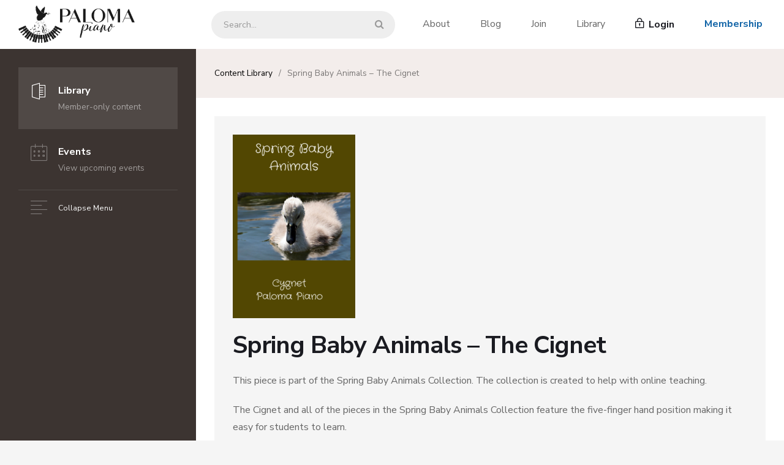

--- FILE ---
content_type: text/html; charset=UTF-8
request_url: https://palomapiano.com/content/spring-baby-animals-the-cignet/
body_size: 13821
content:
<!DOCTYPE html>

<html lang="en-US" class="no-js">
<head>
	<meta charset="UTF-8">
	<meta name="viewport" content="width=device-width, initial-scale=1">

	<link rel="profile" href="http://gmpg.org/xfn/11">
			<link rel="pingback" href="https://palomapiano.com/xmlrpc.php">
	
	<!-- CSS -->
	<link href="https://palomapiano.com/wp-content/themes/mdplatform/css/bootstrap.min.css" rel="stylesheet">
	<link href="https://palomapiano.com/wp-content/themes/mdplatform/css/bootstrap-4-migration.css" rel="stylesheet">
	<link href="https://palomapiano.com/wp-content/themes/mdplatform/css/md-icon.css" rel="stylesheet">

	<link href="https://fonts.googleapis.com/css?family=Roboto:100,300,400,700,900" rel="stylesheet">

	<!-- HTML5 Shim and Respond.js IE8 support of HTML5 elements and media queries -->
	<!-- WARNING: Respond.js doesn't work if you view the page via file:// -->
	<!--[if lt IE 9]>
	    <script src="https://oss.maxcdn.com/libs/html5shiv/3.7.0/html5shiv.js"></script>
	    <script src="https://oss.maxcdn.com/libs/respond.js/1.3.0/respond.min.js"></script>
	<![endif]-->

	<!-- WP Head hook -->
	<script>(function(html){html.className = html.className.replace(/\bno-js\b/,'js')})(document.documentElement);</script>
<meta name='robots' content='index, follow, max-image-preview:large, max-snippet:-1, max-video-preview:-1' />

	<!-- This site is optimized with the Yoast SEO Premium plugin v22.3 (Yoast SEO v26.1.1) - https://yoast.com/wordpress/plugins/seo/ -->
	<title>Spring Baby Animals - The Cignet - Paloma Piano</title>
	<link rel="canonical" href="https://palomapiano.com/content/spring-baby-animals-the-cignet/" />
	<meta property="og:locale" content="en_US" />
	<meta property="og:type" content="article" />
	<meta property="og:title" content="Spring Baby Animals - The Cignet" />
	<meta property="og:description" content="This piece is part of the Spring Baby Animals Collection. The collection is created to help with online teaching. The Cignet and all of the pieces in the Spring Baby..." />
	<meta property="og:url" content="https://palomapiano.com/content/spring-baby-animals-the-cignet/" />
	<meta property="og:site_name" content="Paloma Piano" />
	<meta property="article:publisher" content="https://www.facebook.com/groups/131338300909700" />
	<meta property="article:modified_time" content="2023-10-16T17:40:36+00:00" />
	<meta property="og:image" content="https://palomapiano.com/wp-content/uploads/2023/09/PalomaPiano_SpringBabyAnimals_TheCignet_Thumbnail.png" />
	<meta property="og:image:width" content="200" />
	<meta property="og:image:height" content="300" />
	<meta property="og:image:type" content="image/png" />
	<meta name="twitter:card" content="summary_large_image" />
	<meta name="twitter:label1" content="Est. reading time" />
	<meta name="twitter:data1" content="1 minute" />
	<script type="application/ld+json" class="yoast-schema-graph">{"@context":"https://schema.org","@graph":[{"@type":"WebPage","@id":"https://palomapiano.com/content/spring-baby-animals-the-cignet/","url":"https://palomapiano.com/content/spring-baby-animals-the-cignet/","name":"Spring Baby Animals - The Cignet - Paloma Piano","isPartOf":{"@id":"https://palomapiano.com/#website"},"primaryImageOfPage":{"@id":"https://palomapiano.com/content/spring-baby-animals-the-cignet/#primaryimage"},"image":{"@id":"https://palomapiano.com/content/spring-baby-animals-the-cignet/#primaryimage"},"thumbnailUrl":"https://palomapiano.com/wp-content/uploads/2023/09/PalomaPiano_SpringBabyAnimals_TheCignet_Thumbnail.png","datePublished":"2020-04-15T23:01:29+00:00","dateModified":"2023-10-16T17:40:36+00:00","breadcrumb":{"@id":"https://palomapiano.com/content/spring-baby-animals-the-cignet/#breadcrumb"},"inLanguage":"en-US","potentialAction":[{"@type":"ReadAction","target":["https://palomapiano.com/content/spring-baby-animals-the-cignet/"]}]},{"@type":"ImageObject","inLanguage":"en-US","@id":"https://palomapiano.com/content/spring-baby-animals-the-cignet/#primaryimage","url":"https://palomapiano.com/wp-content/uploads/2023/09/PalomaPiano_SpringBabyAnimals_TheCignet_Thumbnail.png","contentUrl":"https://palomapiano.com/wp-content/uploads/2023/09/PalomaPiano_SpringBabyAnimals_TheCignet_Thumbnail.png","width":200,"height":300},{"@type":"BreadcrumbList","@id":"https://palomapiano.com/content/spring-baby-animals-the-cignet/#breadcrumb","itemListElement":[{"@type":"ListItem","position":1,"name":"Home","item":"https://palomapiano.com/"},{"@type":"ListItem","position":2,"name":"Content","item":"https://palomapiano.com/content/"},{"@type":"ListItem","position":3,"name":"Spring Baby Animals &#8211; The Cignet"}]},{"@type":"WebSite","@id":"https://palomapiano.com/#website","url":"https://palomapiano.com/","name":"Paloma Piano","description":"Quality Music and Resources for Piano Teachers","publisher":{"@id":"https://palomapiano.com/#organization"},"potentialAction":[{"@type":"SearchAction","target":{"@type":"EntryPoint","urlTemplate":"https://palomapiano.com/?s={search_term_string}"},"query-input":{"@type":"PropertyValueSpecification","valueRequired":true,"valueName":"search_term_string"}}],"inLanguage":"en-US"},{"@type":"Organization","@id":"https://palomapiano.com/#organization","name":"Paloma Piano, LLC","url":"https://palomapiano.com/","logo":{"@type":"ImageObject","inLanguage":"en-US","@id":"https://palomapiano.com/#/schema/logo/image/","url":"https://palomapiano.com/wp-content/uploads/2023/08/Paloma-Piano-1.png","contentUrl":"https://palomapiano.com/wp-content/uploads/2023/08/Paloma-Piano-1.png","width":1005,"height":1117,"caption":"Paloma Piano, LLC"},"image":{"@id":"https://palomapiano.com/#/schema/logo/image/"},"sameAs":["https://www.facebook.com/groups/131338300909700","https://www.youtube.com/@doreenhall102"]}]}</script>
	<!-- / Yoast SEO Premium plugin. -->


<link rel='dns-prefetch' href='//ajax.googleapis.com' />
<link rel='dns-prefetch' href='//maxcdn.bootstrapcdn.com' />
<link rel='dns-prefetch' href='//fonts.googleapis.com' />
<link rel="alternate" type="application/rss+xml" title="Paloma Piano &raquo; Feed" href="https://palomapiano.com/feed/" />
<link rel="alternate" type="application/rss+xml" title="Paloma Piano &raquo; Comments Feed" href="https://palomapiano.com/comments/feed/" />
<link rel="alternate" type="application/rss+xml" title="Paloma Piano &raquo; Spring Baby Animals &#8211; The Cignet Comments Feed" href="https://palomapiano.com/content/spring-baby-animals-the-cignet/feed/" />
<link rel="alternate" title="oEmbed (JSON)" type="application/json+oembed" href="https://palomapiano.com/wp-json/oembed/1.0/embed?url=https%3A%2F%2Fpalomapiano.com%2Fcontent%2Fspring-baby-animals-the-cignet%2F" />
<link rel="alternate" title="oEmbed (XML)" type="text/xml+oembed" href="https://palomapiano.com/wp-json/oembed/1.0/embed?url=https%3A%2F%2Fpalomapiano.com%2Fcontent%2Fspring-baby-animals-the-cignet%2F&#038;format=xml" />
<style id='wp-img-auto-sizes-contain-inline-css' type='text/css'>
img:is([sizes=auto i],[sizes^="auto," i]){contain-intrinsic-size:3000px 1500px}
/*# sourceURL=wp-img-auto-sizes-contain-inline-css */
</style>
<style id='wp-emoji-styles-inline-css' type='text/css'>

	img.wp-smiley, img.emoji {
		display: inline !important;
		border: none !important;
		box-shadow: none !important;
		height: 1em !important;
		width: 1em !important;
		margin: 0 0.07em !important;
		vertical-align: -0.1em !important;
		background: none !important;
		padding: 0 !important;
	}
/*# sourceURL=wp-emoji-styles-inline-css */
</style>
<style id='wp-block-library-inline-css' type='text/css'>
:root{--wp-block-synced-color:#7a00df;--wp-block-synced-color--rgb:122,0,223;--wp-bound-block-color:var(--wp-block-synced-color);--wp-editor-canvas-background:#ddd;--wp-admin-theme-color:#007cba;--wp-admin-theme-color--rgb:0,124,186;--wp-admin-theme-color-darker-10:#006ba1;--wp-admin-theme-color-darker-10--rgb:0,107,160.5;--wp-admin-theme-color-darker-20:#005a87;--wp-admin-theme-color-darker-20--rgb:0,90,135;--wp-admin-border-width-focus:2px}@media (min-resolution:192dpi){:root{--wp-admin-border-width-focus:1.5px}}.wp-element-button{cursor:pointer}:root .has-very-light-gray-background-color{background-color:#eee}:root .has-very-dark-gray-background-color{background-color:#313131}:root .has-very-light-gray-color{color:#eee}:root .has-very-dark-gray-color{color:#313131}:root .has-vivid-green-cyan-to-vivid-cyan-blue-gradient-background{background:linear-gradient(135deg,#00d084,#0693e3)}:root .has-purple-crush-gradient-background{background:linear-gradient(135deg,#34e2e4,#4721fb 50%,#ab1dfe)}:root .has-hazy-dawn-gradient-background{background:linear-gradient(135deg,#faaca8,#dad0ec)}:root .has-subdued-olive-gradient-background{background:linear-gradient(135deg,#fafae1,#67a671)}:root .has-atomic-cream-gradient-background{background:linear-gradient(135deg,#fdd79a,#004a59)}:root .has-nightshade-gradient-background{background:linear-gradient(135deg,#330968,#31cdcf)}:root .has-midnight-gradient-background{background:linear-gradient(135deg,#020381,#2874fc)}:root{--wp--preset--font-size--normal:16px;--wp--preset--font-size--huge:42px}.has-regular-font-size{font-size:1em}.has-larger-font-size{font-size:2.625em}.has-normal-font-size{font-size:var(--wp--preset--font-size--normal)}.has-huge-font-size{font-size:var(--wp--preset--font-size--huge)}.has-text-align-center{text-align:center}.has-text-align-left{text-align:left}.has-text-align-right{text-align:right}.has-fit-text{white-space:nowrap!important}#end-resizable-editor-section{display:none}.aligncenter{clear:both}.items-justified-left{justify-content:flex-start}.items-justified-center{justify-content:center}.items-justified-right{justify-content:flex-end}.items-justified-space-between{justify-content:space-between}.screen-reader-text{border:0;clip-path:inset(50%);height:1px;margin:-1px;overflow:hidden;padding:0;position:absolute;width:1px;word-wrap:normal!important}.screen-reader-text:focus{background-color:#ddd;clip-path:none;color:#444;display:block;font-size:1em;height:auto;left:5px;line-height:normal;padding:15px 23px 14px;text-decoration:none;top:5px;width:auto;z-index:100000}html :where(.has-border-color){border-style:solid}html :where([style*=border-top-color]){border-top-style:solid}html :where([style*=border-right-color]){border-right-style:solid}html :where([style*=border-bottom-color]){border-bottom-style:solid}html :where([style*=border-left-color]){border-left-style:solid}html :where([style*=border-width]){border-style:solid}html :where([style*=border-top-width]){border-top-style:solid}html :where([style*=border-right-width]){border-right-style:solid}html :where([style*=border-bottom-width]){border-bottom-style:solid}html :where([style*=border-left-width]){border-left-style:solid}html :where(img[class*=wp-image-]){height:auto;max-width:100%}:where(figure){margin:0 0 1em}html :where(.is-position-sticky){--wp-admin--admin-bar--position-offset:var(--wp-admin--admin-bar--height,0px)}@media screen and (max-width:600px){html :where(.is-position-sticky){--wp-admin--admin-bar--position-offset:0px}}

/*# sourceURL=wp-block-library-inline-css */
</style><style id='global-styles-inline-css' type='text/css'>
:root{--wp--preset--aspect-ratio--square: 1;--wp--preset--aspect-ratio--4-3: 4/3;--wp--preset--aspect-ratio--3-4: 3/4;--wp--preset--aspect-ratio--3-2: 3/2;--wp--preset--aspect-ratio--2-3: 2/3;--wp--preset--aspect-ratio--16-9: 16/9;--wp--preset--aspect-ratio--9-16: 9/16;--wp--preset--color--black: #000000;--wp--preset--color--cyan-bluish-gray: #abb8c3;--wp--preset--color--white: #ffffff;--wp--preset--color--pale-pink: #f78da7;--wp--preset--color--vivid-red: #cf2e2e;--wp--preset--color--luminous-vivid-orange: #ff6900;--wp--preset--color--luminous-vivid-amber: #fcb900;--wp--preset--color--light-green-cyan: #7bdcb5;--wp--preset--color--vivid-green-cyan: #00d084;--wp--preset--color--pale-cyan-blue: #8ed1fc;--wp--preset--color--vivid-cyan-blue: #0693e3;--wp--preset--color--vivid-purple: #9b51e0;--wp--preset--gradient--vivid-cyan-blue-to-vivid-purple: linear-gradient(135deg,rgb(6,147,227) 0%,rgb(155,81,224) 100%);--wp--preset--gradient--light-green-cyan-to-vivid-green-cyan: linear-gradient(135deg,rgb(122,220,180) 0%,rgb(0,208,130) 100%);--wp--preset--gradient--luminous-vivid-amber-to-luminous-vivid-orange: linear-gradient(135deg,rgb(252,185,0) 0%,rgb(255,105,0) 100%);--wp--preset--gradient--luminous-vivid-orange-to-vivid-red: linear-gradient(135deg,rgb(255,105,0) 0%,rgb(207,46,46) 100%);--wp--preset--gradient--very-light-gray-to-cyan-bluish-gray: linear-gradient(135deg,rgb(238,238,238) 0%,rgb(169,184,195) 100%);--wp--preset--gradient--cool-to-warm-spectrum: linear-gradient(135deg,rgb(74,234,220) 0%,rgb(151,120,209) 20%,rgb(207,42,186) 40%,rgb(238,44,130) 60%,rgb(251,105,98) 80%,rgb(254,248,76) 100%);--wp--preset--gradient--blush-light-purple: linear-gradient(135deg,rgb(255,206,236) 0%,rgb(152,150,240) 100%);--wp--preset--gradient--blush-bordeaux: linear-gradient(135deg,rgb(254,205,165) 0%,rgb(254,45,45) 50%,rgb(107,0,62) 100%);--wp--preset--gradient--luminous-dusk: linear-gradient(135deg,rgb(255,203,112) 0%,rgb(199,81,192) 50%,rgb(65,88,208) 100%);--wp--preset--gradient--pale-ocean: linear-gradient(135deg,rgb(255,245,203) 0%,rgb(182,227,212) 50%,rgb(51,167,181) 100%);--wp--preset--gradient--electric-grass: linear-gradient(135deg,rgb(202,248,128) 0%,rgb(113,206,126) 100%);--wp--preset--gradient--midnight: linear-gradient(135deg,rgb(2,3,129) 0%,rgb(40,116,252) 100%);--wp--preset--font-size--small: 13px;--wp--preset--font-size--medium: 20px;--wp--preset--font-size--large: 36px;--wp--preset--font-size--x-large: 42px;--wp--preset--spacing--20: 0.44rem;--wp--preset--spacing--30: 0.67rem;--wp--preset--spacing--40: 1rem;--wp--preset--spacing--50: 1.5rem;--wp--preset--spacing--60: 2.25rem;--wp--preset--spacing--70: 3.38rem;--wp--preset--spacing--80: 5.06rem;--wp--preset--shadow--natural: 6px 6px 9px rgba(0, 0, 0, 0.2);--wp--preset--shadow--deep: 12px 12px 50px rgba(0, 0, 0, 0.4);--wp--preset--shadow--sharp: 6px 6px 0px rgba(0, 0, 0, 0.2);--wp--preset--shadow--outlined: 6px 6px 0px -3px rgb(255, 255, 255), 6px 6px rgb(0, 0, 0);--wp--preset--shadow--crisp: 6px 6px 0px rgb(0, 0, 0);}:where(.is-layout-flex){gap: 0.5em;}:where(.is-layout-grid){gap: 0.5em;}body .is-layout-flex{display: flex;}.is-layout-flex{flex-wrap: wrap;align-items: center;}.is-layout-flex > :is(*, div){margin: 0;}body .is-layout-grid{display: grid;}.is-layout-grid > :is(*, div){margin: 0;}:where(.wp-block-columns.is-layout-flex){gap: 2em;}:where(.wp-block-columns.is-layout-grid){gap: 2em;}:where(.wp-block-post-template.is-layout-flex){gap: 1.25em;}:where(.wp-block-post-template.is-layout-grid){gap: 1.25em;}.has-black-color{color: var(--wp--preset--color--black) !important;}.has-cyan-bluish-gray-color{color: var(--wp--preset--color--cyan-bluish-gray) !important;}.has-white-color{color: var(--wp--preset--color--white) !important;}.has-pale-pink-color{color: var(--wp--preset--color--pale-pink) !important;}.has-vivid-red-color{color: var(--wp--preset--color--vivid-red) !important;}.has-luminous-vivid-orange-color{color: var(--wp--preset--color--luminous-vivid-orange) !important;}.has-luminous-vivid-amber-color{color: var(--wp--preset--color--luminous-vivid-amber) !important;}.has-light-green-cyan-color{color: var(--wp--preset--color--light-green-cyan) !important;}.has-vivid-green-cyan-color{color: var(--wp--preset--color--vivid-green-cyan) !important;}.has-pale-cyan-blue-color{color: var(--wp--preset--color--pale-cyan-blue) !important;}.has-vivid-cyan-blue-color{color: var(--wp--preset--color--vivid-cyan-blue) !important;}.has-vivid-purple-color{color: var(--wp--preset--color--vivid-purple) !important;}.has-black-background-color{background-color: var(--wp--preset--color--black) !important;}.has-cyan-bluish-gray-background-color{background-color: var(--wp--preset--color--cyan-bluish-gray) !important;}.has-white-background-color{background-color: var(--wp--preset--color--white) !important;}.has-pale-pink-background-color{background-color: var(--wp--preset--color--pale-pink) !important;}.has-vivid-red-background-color{background-color: var(--wp--preset--color--vivid-red) !important;}.has-luminous-vivid-orange-background-color{background-color: var(--wp--preset--color--luminous-vivid-orange) !important;}.has-luminous-vivid-amber-background-color{background-color: var(--wp--preset--color--luminous-vivid-amber) !important;}.has-light-green-cyan-background-color{background-color: var(--wp--preset--color--light-green-cyan) !important;}.has-vivid-green-cyan-background-color{background-color: var(--wp--preset--color--vivid-green-cyan) !important;}.has-pale-cyan-blue-background-color{background-color: var(--wp--preset--color--pale-cyan-blue) !important;}.has-vivid-cyan-blue-background-color{background-color: var(--wp--preset--color--vivid-cyan-blue) !important;}.has-vivid-purple-background-color{background-color: var(--wp--preset--color--vivid-purple) !important;}.has-black-border-color{border-color: var(--wp--preset--color--black) !important;}.has-cyan-bluish-gray-border-color{border-color: var(--wp--preset--color--cyan-bluish-gray) !important;}.has-white-border-color{border-color: var(--wp--preset--color--white) !important;}.has-pale-pink-border-color{border-color: var(--wp--preset--color--pale-pink) !important;}.has-vivid-red-border-color{border-color: var(--wp--preset--color--vivid-red) !important;}.has-luminous-vivid-orange-border-color{border-color: var(--wp--preset--color--luminous-vivid-orange) !important;}.has-luminous-vivid-amber-border-color{border-color: var(--wp--preset--color--luminous-vivid-amber) !important;}.has-light-green-cyan-border-color{border-color: var(--wp--preset--color--light-green-cyan) !important;}.has-vivid-green-cyan-border-color{border-color: var(--wp--preset--color--vivid-green-cyan) !important;}.has-pale-cyan-blue-border-color{border-color: var(--wp--preset--color--pale-cyan-blue) !important;}.has-vivid-cyan-blue-border-color{border-color: var(--wp--preset--color--vivid-cyan-blue) !important;}.has-vivid-purple-border-color{border-color: var(--wp--preset--color--vivid-purple) !important;}.has-vivid-cyan-blue-to-vivid-purple-gradient-background{background: var(--wp--preset--gradient--vivid-cyan-blue-to-vivid-purple) !important;}.has-light-green-cyan-to-vivid-green-cyan-gradient-background{background: var(--wp--preset--gradient--light-green-cyan-to-vivid-green-cyan) !important;}.has-luminous-vivid-amber-to-luminous-vivid-orange-gradient-background{background: var(--wp--preset--gradient--luminous-vivid-amber-to-luminous-vivid-orange) !important;}.has-luminous-vivid-orange-to-vivid-red-gradient-background{background: var(--wp--preset--gradient--luminous-vivid-orange-to-vivid-red) !important;}.has-very-light-gray-to-cyan-bluish-gray-gradient-background{background: var(--wp--preset--gradient--very-light-gray-to-cyan-bluish-gray) !important;}.has-cool-to-warm-spectrum-gradient-background{background: var(--wp--preset--gradient--cool-to-warm-spectrum) !important;}.has-blush-light-purple-gradient-background{background: var(--wp--preset--gradient--blush-light-purple) !important;}.has-blush-bordeaux-gradient-background{background: var(--wp--preset--gradient--blush-bordeaux) !important;}.has-luminous-dusk-gradient-background{background: var(--wp--preset--gradient--luminous-dusk) !important;}.has-pale-ocean-gradient-background{background: var(--wp--preset--gradient--pale-ocean) !important;}.has-electric-grass-gradient-background{background: var(--wp--preset--gradient--electric-grass) !important;}.has-midnight-gradient-background{background: var(--wp--preset--gradient--midnight) !important;}.has-small-font-size{font-size: var(--wp--preset--font-size--small) !important;}.has-medium-font-size{font-size: var(--wp--preset--font-size--medium) !important;}.has-large-font-size{font-size: var(--wp--preset--font-size--large) !important;}.has-x-large-font-size{font-size: var(--wp--preset--font-size--x-large) !important;}
/*# sourceURL=global-styles-inline-css */
</style>

<style id='classic-theme-styles-inline-css' type='text/css'>
/*! This file is auto-generated */
.wp-block-button__link{color:#fff;background-color:#32373c;border-radius:9999px;box-shadow:none;text-decoration:none;padding:calc(.667em + 2px) calc(1.333em + 2px);font-size:1.125em}.wp-block-file__button{background:#32373c;color:#fff;text-decoration:none}
/*# sourceURL=/wp-includes/css/classic-themes.min.css */
</style>
<link rel='stylesheet' id='mdfav-ui-css' href='https://palomapiano.com/wp-content/plugins/memberdev-favorites/assets/css/mdfav-ui.css?ver=1.0' type='text/css' media='all' />
<link rel='stylesheet' id='mdcust-base-css' href='https://palomapiano.com/wp-content/plugins/memberdev-platform-customizations/assets/css/mdcust-base.css?ver=7.0' type='text/css' media='all' />
<link rel='stylesheet' id='membermouse-jquery-css-css' href='//ajax.googleapis.com/ajax/libs/jqueryui/1.13.3/themes/smoothness/jquery-ui.css?ver=1.13.3' type='text/css' media='all' />
<link rel='stylesheet' id='membermouse-main-css' href='https://palomapiano.com/wp-content/plugins/membermouse/resources/css/common/mm-main.css?ver=3.0.23' type='text/css' media='all' />
<link rel='stylesheet' id='membermouse-buttons-css' href='https://palomapiano.com/wp-content/plugins/membermouse/resources/css/common/mm-buttons.css?ver=3.0.23' type='text/css' media='all' />
<link rel='stylesheet' id='membermouse-font-awesome-css' href='//maxcdn.bootstrapcdn.com/font-awesome/4.7.0/css/font-awesome.min.css?ver=6.9' type='text/css' media='all' />
<link rel='stylesheet' id='mdplatform-fonts-css' href='https://fonts.googleapis.com/css?family=Merriweather%3A400%2C700%2C900%2C400italic%2C700italic%2C900italic%7CMontserrat%3A400%2C700%7CInconsolata%3A400&#038;subset=latin%2Clatin-ext' type='text/css' media='all' />
<link rel='stylesheet' id='genericons-css' href='https://palomapiano.com/wp-content/themes/mdplatform/genericons/genericons.css?ver=3.4.1' type='text/css' media='all' />
<link rel='stylesheet' id='mdplatform-style-css' href='https://palomapiano.com/wp-content/themes/mdplatform/style.css?ver=6.9' type='text/css' media='all' />
<style id='mdplatform-style-inline-css' type='text/css'>

		/* Custom Link Color */
		.menu-toggle:hover,
		.menu-toggle:focus,
		a,
		.main-navigation a:hover,
		.main-navigation a:focus,
		.dropdown-toggle:hover,
		.dropdown-toggle:focus,
		.social-navigation a:hover:before,
		.social-navigation a:focus:before,
		.post-navigation a:hover .post-title,
		.post-navigation a:focus .post-title,
		.tagcloud a:hover,
		.tagcloud a:focus,
		.site-branding .site-title a:hover,
		.site-branding .site-title a:focus,
		.entry-title a:hover,
		.entry-title a:focus,
		.entry-footer a:hover,
		.entry-footer a:focus,
		.comment-metadata a:hover,
		.comment-metadata a:focus,
		.pingback .comment-edit-link:hover,
		.pingback .comment-edit-link:focus,
		.comment-reply-link,
		.comment-reply-link:hover,
		.comment-reply-link:focus,
		.required,
		.site-info a:hover,
		.site-info a:focus {
			color: #005daf;
		}

		mark,
		ins,
		button:hover,
		button:focus,
		input[type="button"]:hover,
		input[type="button"]:focus,
		input[type="reset"]:hover,
		input[type="reset"]:focus,
		input[type="submit"]:hover,
		input[type="submit"]:focus,
		.pagination .prev:hover,
		.pagination .prev:focus,
		.pagination .next:hover,
		.pagination .next:focus,
		.widget_calendar tbody a,
		.page-links a:hover,
		.page-links a:focus {
			background-color: #005daf;
		}

		input[type="date"]:focus,
		input[type="time"]:focus,
		input[type="datetime-local"]:focus,
		input[type="week"]:focus,
		input[type="month"]:focus,
		input[type="text"]:focus,
		input[type="email"]:focus,
		input[type="url"]:focus,
		input[type="password"]:focus,
		input[type="search"]:focus,
		input[type="tel"]:focus,
		input[type="number"]:focus,
		textarea:focus,
		.tagcloud a:hover,
		.tagcloud a:focus,
		.menu-toggle:hover,
		.menu-toggle:focus {
			border-color: #005daf;
		}

		@media screen and (min-width: 56.875em) {
			.main-navigation li:hover > a,
			.main-navigation li.focus > a {
				color: #005daf;
			}
		}
	
/*# sourceURL=mdplatform-style-inline-css */
</style>
<link rel='stylesheet' id='wp-pagenavi-css' href='https://palomapiano.com/wp-content/plugins/wp-pagenavi/pagenavi-css.css?ver=2.70' type='text/css' media='all' />
<script type="text/javascript" src="https://palomapiano.com/wp-includes/js/jquery/jquery.min.js?ver=3.7.1" id="jquery-core-js"></script>
<script type="text/javascript" src="https://palomapiano.com/wp-includes/js/jquery/jquery-migrate.min.js?ver=3.4.1" id="jquery-migrate-js"></script>
<script type="text/javascript" id="mdc_completed_script-js-extra">
/* <![CDATA[ */
var mdc_completed_vars = {"ajaxurl":"https://palomapiano.com/wp-admin/admin-ajax.php"};
//# sourceURL=mdc_completed_script-js-extra
/* ]]> */
</script>
<script type="text/javascript" src="https://palomapiano.com/wp-content/plugins/memberdev-courses/assets/js/md-completed.js?ver=6.9" id="mdc_completed_script-js"></script>
<script type="text/javascript" id="md_favorites_script-js-extra">
/* <![CDATA[ */
var md_favorite_vars = {"ajaxurl":"https://palomapiano.com/wp-admin/admin-ajax.php"};
//# sourceURL=md_favorites_script-js-extra
/* ]]> */
</script>
<script type="text/javascript" src="https://palomapiano.com/wp-content/plugins/memberdev-favorites//assets/js/md-favorites.js?ver=6.9" id="md_favorites_script-js"></script>
<script type="text/javascript" src="https://palomapiano.com/wp-content/plugins/memberdev-platform-customizations/assets/js/mdcust-base.js?ver=1.0" id="mdcust-base-js"></script>
<script type="text/javascript" id="membermouse-global-js-extra">
/* <![CDATA[ */
var MemberMouseGlobal = {"jsIsAdmin":"","adminUrl":"https://palomapiano.com/wp-admin/","globalurl":"https://palomapiano.com/wp-content/plugins/membermouse","ajaxurl":"https://palomapiano.com/wp-admin/admin-ajax.php","checkoutProcessingPaidMessage":"Please wait while we process your order...","checkoutProcessingFreeMessage":"Please wait while we create your account...","checkoutProcessingMessageCSS":"mm-checkout-processing-message","currencyInfo":{"currency":"USD","postfixIso":false,"name":"United States Dollar","int_curr_symbol":"&#85;&#83;&#68;&#32;","currency_symbol":"$","mon_decimal_point":".","mon_thousands_sep":",","mon_grouping":"3;3","positive_sign":"","negative_sign":"","int_frac_digits":"2","frac_digits":"2","p_cs_precedes":"1","p_sep_by_space":"0","n_cs_precedes":"1","n_sep_by_space":"0","p_sign_posn":"1","n_sign_posn":"1"}};
//# sourceURL=membermouse-global-js-extra
/* ]]> */
</script>
<script type="text/javascript" src="https://palomapiano.com/wp-content/plugins/membermouse/resources/js/global.js?ver=3.0.23" id="membermouse-global-js"></script>
<script type="text/javascript" src="https://palomapiano.com/wp-includes/js/dist/hooks.min.js?ver=dd5603f07f9220ed27f1" id="wp-hooks-js"></script>
<script type="text/javascript" src="https://palomapiano.com/wp-includes/js/dist/i18n.min.js?ver=c26c3dc7bed366793375" id="wp-i18n-js"></script>
<script type="text/javascript" id="wp-i18n-js-after">
/* <![CDATA[ */
wp.i18n.setLocaleData( { 'text direction\u0004ltr': [ 'ltr' ] } );
//# sourceURL=wp-i18n-js-after
/* ]]> */
</script>
<script type="text/javascript" src="https://palomapiano.com/wp-content/plugins/membermouse/resources/js/common/mm-common-core.js?ver=3.0.23" id="mm-common-core.js-js"></script>
<script type="text/javascript" src="https://palomapiano.com/wp-content/plugins/membermouse/resources/js/user/mm-preview.js?ver=3.0.23" id="mm-preview.js-js"></script>
<link rel="https://api.w.org/" href="https://palomapiano.com/wp-json/" /><link rel="EditURI" type="application/rsd+xml" title="RSD" href="https://palomapiano.com/xmlrpc.php?rsd" />
<meta name="generator" content="WordPress 6.9" />
<link rel='shortlink' href='https://palomapiano.com/?p=676' />
<!-- HFCM by 99 Robots - Snippet # 1: Header Brand CSS -->
<link href="https://fonts.googleapis.com/css?family=Nunito+Sans:400,700,900" rel="stylesheet">

<style type="text/css">
	/* custom font */
	body {
		font-family: 'Nunito Sans';
		font-weight: 400;
	}
	/* site header overrides */
	.site-header .header-brand {
			width: 220px;
			top: -16px;
	}
	/* custom checkout CSS */
	.checkout .mm-paymentbuttons .mm-button {
		text-align: center;
	}
	.checkout .mm-paypalCheckoutBtn:before {
		content: '';
	}
	/* buddypress activity feed link styling */
	#buddypress .activity-comments .comment-item .action .generic-button a {
			padding: 0 7px;
			border: none;
	}

@media (max-width: 1024px) {
	.site-header .header-brand {
			width: 150px;
			top: -6px;
	}
}
</style>
<!-- /end HFCM by 99 Robots -->
<!-- HFCM by 99 Robots - Snippet # 2: Google Analytics code -->
<!-- Google tag (gtag.js) -->
<script async src="https://www.googletagmanager.com/gtag/js?id=G-DZB0LVS1VX"></script>
<script>
  window.dataLayer = window.dataLayer || [];
  function gtag(){dataLayer.push(arguments);}
  gtag('js', new Date());

  gtag('config', 'G-DZB0LVS1VX');
</script>
<!-- /end HFCM by 99 Robots -->
<!-- HFCM by 99 Robots - Snippet # 4: YouTube Video Container CSS -->
<style type="text/css">
	/* added to make youtube video iframe responsive so it can be indexed on google
	 * Then put a <div class="youtube-video-container"> </div> around the youtube iframe code
	 * https://techstacker.com/how-to-responsive-youtube-videos/  */
	
	.youtube-video-container {
		position: relative;
		overflow: hidden;
		width: 100%;
	}

	.youtube-video-container::after {
		display: block;
		content: "";
		padding-top: 56.25%;
	}

	.youtube-video-container iframe {
		position: absolute;
		top: 0;
		left: 0;
		width: 100%;
		height: 100%;
	}
</style>
<!-- /end HFCM by 99 Robots -->
<!-- HFCM by 99 Robots - Snippet # 5: Other Custom CSS -->
<style type="text/css">
	/* Added to make a more visible link color on darker backgrounds  */
	
	.visible-link {
		color: tomato;
	}

</style>
<!-- /end HFCM by 99 Robots -->
<!-- HFCM by 99 Robots - Snippet # 6: Facebook Domain Verification -->
<head>
	
	<!-- Facebook Domain Verification -->
	<meta name="facebook-domain-verification" content="pss1yx2i4187p0xc1mhd6s962zsh24" />
	
<link rel='stylesheet' id='pdf-fullscreen-css' href='https://palomapiano.com/wp-content/plugins/pdf-embedder-premium/assets/css/pdfemb-fullscreen.min.css?ver=5.3.1' type='text/css' media='all' />
</head>

<!-- /end HFCM by 99 Robots -->
    <script>
        (function() {
            var link = document.querySelector("link[rel~='icon']");
            if (!link) {
                link = document.createElement('link');
                link.rel = 'icon';
                document.head.appendChild(link);
            }
            link.type = 'image/png';
            link.href = '';
        })();
    </script>
    		<style type="text/css" id="wp-custom-css">
			.watermark {
  right: 20px;
	color: red;
}
div#toolbarContainer {
    visibility: hidden;
}
		</style>
		


	<!-- Site JS -->
	<script type="text/javascript" src="https://palomapiano.com/wp-content/themes/mdplatform/js/bootstrap.min.js"></script>
	<script type="text/javascript" src="https://palomapiano.com/wp-content/themes/mdplatform/js/faceting.js"></script>
	<script type="text/javascript" src="https://palomapiano.com/wp-content/themes/mdplatform/js/clipboard.min.js"></script>
	<script type="text/javascript" src="https://palomapiano.com/wp-content/themes/mdplatform/js/md-base.js"></script>

	<style type="text/css">
		/* over-ride the default WP admin bar styling */
		html,
		body {
			margin: 0 !important;
		}
		/* hide specific wp admin bar items */
		#wpadminbar #wp-admin-bar-mm-menu,
		#wpadminbar #wp-admin-bar-wp-logo,
		#wpadminbar #wp-admin-bar-customize,
		#wpadminbar #wp-admin-bar-updates,
		#wpadminbar #wp-admin-bar-comments,
		#wpadminbar #wp-admin-bar-wpseo-menu,
		#wpadminbar #wp-admin-bar-site-name .ab-sub-wrapper {
			display: none;
		}
					#wpadminbar {
				display: none !important;
			}
			

		/* global settings */
					.color-brand,
			.color-primary {
				color: #f43a01 !important;
			}
			.btn-primary {
				background: #f43a01 !important;
				border-color: #f43a01 !important;
				color: #fff;
			}
			.site-header.header-member .header-nav ul > li > a:hover {
				background: #f43a01;
			}
			.app-nav .nav-menu ul li a:hover {
				background: #f43a01;
			}
			.meta .meta-label.label-type {
				color: #f43a01;
			}
							.color-cta {
				color: #3bbf3b !important;
			}
			.btn-cta {
				background: #3bbf3b !important;
				border-color: #3bbf3b !important;
				color: #fff;
			}
			.checkout .mm-paymentbuttons .mm-button {
				background: #3bbf3b !important;
			}
			.checkout .mm-paymentbuttons .mm-button:hover {
				background: #1a1b21 !important;
			}
			.checkout .color-green {
				color: #3bbf3b !important;
			}
			
		/* UI layout options */
			
					.wrap-app {
				background: #3c3431;
			}
			.site-header .header-nav .dropdown-menu {
				background: #3c3431;
			}
			.site-header .header-nav li.nav-dropdown.show > a {
				background: #3c3431;
			}
			.app-nav .nav-mobile-toggle {
				background: #3c3431;
			}
			.checkout-column.column-product {
				background: #3c3431;
			}

			@media (max-width: 1024px) {
				.site-header.header-member .header-nav {
				    background: #3c3431;
				}
			}	
			
					.app-header,
			.page-header {
				background: #f3edeb !important;
			}
							.app-header h1,
			.page-header h1 {
				color: #000 !important;
			}
			.app-header .breadcrumb {
				color: rgba(0, 0, 0, .5);
			}
			.app-header .breadcrumb span {
				margin: 0 5px;
			}
			.app-header .breadcrumb span:first-child {
				margin-left: 0;
			}
			.app-header .breadcrumb a {
				color: #000;
			}
			.app-header .breadcrumb a:hover {
				color: rgba(0, 0, 0, .5);
			}
			.app-header .header-label {
				text-transform: uppercase;
				color: rgba(0, 0, 0, .5);
			}
			.app-header .header-utility .utility-link {
				color: #000;
			}
			.app-header .header-utility .utility-link:hover {
				color: rgba(0, 0, 0, .5);
			}
					
			
			
	</style>
</head>

<body class="wp-singular content-template-default single single-content postid-676 wp-theme-mdplatform group-blog">

<div class="site-wrap ">

		

	
		<div class="site-header">
			<div class="container">
				<a href="/" class="header-brand">
											<img src="https://palomapiano.com/wp-content/uploads/2023/09/paloma-piano-logo.png" alt="Paloma Piano" />
									</a>
				<div class="header-nav">
											<div class="header-search">
							<form role="search" method="get" class="search" id="site-search-form" action="https://palomapiano.com">
								<input type="search" class="search-input" placeholder="Search..." value="" name="s" title="Search for:" autocomplete="off">
								<button type="submit" class="search-submit"><i class="fa fa-search"></i></button>
							</form>
						</div>
						<!--/.header-search-->	
						            	
<ul>
						<li><a href="/about/">About</a></li>
					<li><a href="/blog/">Blog</a></li>
					<li><a href="/checkout/?rid=mt4MWE/">Join</a></li>
				
		<li class="nav-menu">
        <a href="/library/">Library</a>
        <div class="nav-sub-menu menu-mega">
			<div class="container">
				<div class="row">
					<div class="col-md-3">
						<div class="menu-column">
							<label class="column-label">Category</label>
							<ul class="list-nav">
									
									<li><a href="/content-category/essential-method-books-and-resources">Essential Method Books &amp; Resources</a></li>
										
									<li><a href="/content-category/essential-solos-and-duets">Essential Solos &amp; Duets</a></li>
										
									<li><a href="/content-category/free-music-and-games">Free Music &amp; Games</a></li>
										
									<li><a href="/content-category/premium-member-area">Premium Member Area</a></li>
																								</ul>
						</div>
						<!--/.menu-column-->
					</div>
					<!--/.col-md-3-->
					<div class="col-md-3">
						<div class="menu-column">
							<label class="column-label">Skill Level</label>
							<ul class="list-nav">
									
									<li><a href="/content-type/advanced">Advanced</a></li>
										
									<li><a href="/content-type/beginner">Beginner</a></li>
										
									<li><a href="/content-type/intermediate">Intermediate</a></li>
										
									<li><a href="/content-type/preschool">Preschool</a></li>
										
									<li><a href="/content-type/quick-wins-skill-level">Quick Win</a></li>
																								</ul>
						</div>
						<!--/.menu-column-->	
					</div>
					<!--/.col-md-3-->
					<div class="col-md-3">
						<div class="menu-column">
							<label class="column-label">Composer</label>
							<ul class="list-nav">
									
									<li><a href="/content-type/classical">Classical</a></li>
										
									<li><a href="/content-type/paloma-originals">Paloma Originals</a></li>
																								</ul>
						</div>
						<!--/.menu-column-->	
					</div>
					<!--/.col-md-3-->
					<div class="col-md-3">
						<div class="menu-column">
							<label class="column-label">Resource Type</label>
							<ul class="list-nav">
									
									<li><a href="/content-type/games">Games</a></li>
										
									<li><a href="/content-type/instructional-materials">Instructional Materials</a></li>
										
									<li><a href="/content-type/method-books">Method Books</a></li>
										
									<li><a href="/content-type/other-resources">Other Resources</a></li>
										
									<li><a href="/content-type/piano-and-vocal">Piano &amp; Vocal</a></li>
										
									<li><a href="/content-type/piano-collections">Piano Collections</a></li>
										
									<li><a href="/content-type/piano-duets">Piano Duets</a></li>
										
									<li><a href="/content-type/piano-solos">Piano Solos</a></li>
																								</ul>
						</div>
						<!--/.menu-column-->	
					</div>
					<!--/.col-md-3-->
				</div>
				<!--/.row-->
			</div>
			<!--/.container-->	
		</div>	
		<!--/.nav-mega-menu-->
    </li>
	<li class="nav-login"><a href="/login/"><i class="mdi mdi-lock"></i> Login</a></li>
	<li class="nav-cta"><a href="/membership/">Membership</a></li>
</ul>				</div>
		        <!--/.header-nav-->
				<a href="#" class="header-mobile-navicon js-mobile-navicon"><span class="bars"></span></a>
			</div>
			<!--/.container-->
		</div>
		<!--/.site-header-->

		

	

<div class="wrap-app app-library">

	
	

				<div class="app-nav">
				<a href="#"	class="nav-mobile-toggle js-member-menu">
					<span class="toggle-icon icon-close"><i	class="fa fa-chevron-up"></i></span>
					<span class="toggle-icon icon-open"><i class="fa fa-chevron-down"></i></span>
					Member Menu
				</a>
				<div class="nav-menu" id="member-menu">
					<ul>

						
				<li class="menu-library">
					<a href="/library/">
						<span class="menu-icon"><i class="mdi mdi-agenda-2"></i></span>
						<span class="menu-title">Library</span>
						<span class="menu-desc"> Member-only content</span>
					</a>
				</li>

					<li class="menu-events">
					<a href="/events/">
						<span class="menu-icon"><i class="mdi mdi-calendar"></i></span>
						<span class="menu-title">Events</span>
						<span class="menu-desc"> View upcoming events</span>
					</a>
				</li>
	
						<li	class="menu-toggle">
							<a href="#"	class="js-compact-ui" data-setting="">
								<span class="menu-icon"><i class="mdi mdi-list-1"></i></span> 
								<span class="menu-title">Collapse Menu</span>
							</a>
						</li>
					</ul>
				</div>
				<!--/.nav-menu-->
			</div>
			<!--/.app-nav-->

			<script	type="text/javascript">
				jQuery(document).ready(function($){
					$(document).on('click',	'.js-compact-ui', function(){
						// get iniitial	user setting
						var	userSetting	= $(this).attr("data-setting");

						// setup the JS	data to	send in	our	AJAX post
						if ( userSetting ==	1 )	{
							newUserSetting = 0;
							$(this).attr("data-setting", newUserSetting);
						} else {
							newUserSetting = 1;
							$(this).attr("data-setting", newUserSetting);
						}

						jQuery.ajax({ // use jQuery	instead	of $ sign as a Wordpress best practice
							url	: '/wp-admin/admin-ajax.php', // this address will redirect	the	query to the functions.php file, where we coded	the	function that we need.
							type : 'POST',
							data : {
								action : 'mdplatform_user_menu_setting', //	this should	match your action name in functions.php
								user_id	: ,
								user_setting : newUserSetting
							},
							beforeSend:	function() {
								console.log('Submitting	response...');
								console.log(newUserSetting);
							},
							success: function(data)	{
								console.log('Response submitted	successfully!');
							},
							error: function(response) {
								console.log('Error submitting response!');
							},
							complete: function(){
								console.log( "AJAX call	complete.");
								console.log(newUserSetting);
							}
						});
					});
				});
			</script>

			
	
		<div class="app-body">
			<div class="app-header">
				<div class="breadcrumb">
					<span><a href="/library/">Content Library</a></span>
					<span> / </span>
					<span>Spring Baby Animals &#8211; The Cignet</span>
				</div>
				<!--/.breadcrumb-->	
			</div>
			<!--/.app-header-->

			<div class="app-content">
				<pre class="hidden">bool(false)
</pre>
				
					<div class="well">

													<div class="embed-static">
								<img width="200" height="300" src="https://palomapiano.com/wp-content/uploads/2023/09/PalomaPiano_SpringBabyAnimals_TheCignet_Thumbnail.png" class="attachment-post-thumbnail size-post-thumbnail wp-post-image" alt="" decoding="async" fetchpriority="high" sizes="(max-width: 709px) 85vw, (max-width: 909px) 67vw, (max-width: 984px) 60vw, (max-width: 1362px) 62vw, 840px" />							</div>
							<!--/.embed-static-->	
						
						<h1>Spring Baby Animals &#8211; The Cignet</h1>

						<p class="post-content">
							<p>This piece is part of the Spring Baby Animals Collection. The collection is created to help with online teaching.</p>
<p>The Cignet and all of the pieces in the Spring Baby Animals Collection feature the five-finger hand position making it easy for students to learn.</p>
<p>Each download includes 3 versions of the piece. One standard version with just beginning fingering and the notes, one with Alpha notes (note names inside the note heads), and one with fingering numbers for every note. Teachers can download the complete set and email it to parents, simply let parents know which version of the piece you would like your student to have. Some of my students begin by learning the Alpha-note or fingering version and then move to the standard note version.</p>
<p>Each download also contains a beautiful picture and description of the baby animal for whom the piece is written.</p>
<p>The Spring Baby Animals Collection and the Mangrove Forest Collection are both available on Paloma Piano.</p>
<p>I created these to help my youngest students who are struggling with working online. Going forward I will use them with beginners, and special students, and as motivational pieces for students.</p>
<p>I hope you and your students will enjoy these pieces.</p>

		<div class="wppdfemb-frame-container-1" style="-webkit-overflow-scrolling:auto;">
			<iframe class="pdfembed-iframe nonfullscreen wppdf-emb-iframe-1"
				src="https://palomapiano.com/?pdfemb-data=[base64]"
				data-pdf-id="0"
				data-pdf-index="1"
				style="border:none;width:100%;max-width:425px;height:550px;"
				scrolling="yes">
			</iframe>
		</div>

		
						</p>
						<!--/.post-content-->	
						
                        <h6><i class="fa fa-lock icon-left"></i> Access Restricted</h6>
                        <p class="headline small">Sorry... you do not have access to download this content.</p>                            
                            <h3 class="bold"><i class="fa fa-unlock-alt icon-left color-cta"></i> Get Access!</h3>
                            
                                <hr/>
                                
                                	
                                	<label>Essential Monthly </label>
                                	<p class="bold color-cta">$26.00/month</p>
                                	<p>For a low monthly price, Paloma Piano's Essential Membership includes over 200 <a style="color: tomato;" href="/content-category/essential-solos-and-duets/">Piano Solos and Duets</a> as well as dozens of <a  style="color: tomato;" href="/content-category/essential-method-books-and-resources/">Resources</a> including Method Books, Music Theory, Worksheets, and Unique Piano Teaching Resources. Paloma Piano’s <a style="color: tomato;" href="/terms-of-use/">Terms of Use</a> allows Essential Members not only to use materials in their studios but also to sell materials to their students for as long as you are a member. The Essential Monthly membership offers a convenient monthly payment. You can also explore other <a style="color: tomato;" href="/membership/"">membership options</a>.</p>
                                	<p><a href="https://palomapiano.com/checkout/?rid=p3Ip26" class="btn btn-cta btn-sm btn-mobile-block">Purchase Access</a></p>
                                	
                            
                            
                                <hr/>
                                
                                	
                                	<label>Essential Annual</label>
                                	<p class="bold color-cta">$260.00/year</p>
                                	<p>Get 2 months free with Paloma Piano's Essential Annual Membership that includes over 200 <a style="color: tomato;" href="/content-category/essential-solos-and-duets/">Piano Solos and Duets</a> as well as dozens of <a style="color: tomato;" href="/content-category/essential-method-books-and-resources/">Resources</a> including Method Books, Music Theory, Worksheets, and Unique Piano Teaching Resources. Paloma Piano’s <a style="color: tomato;" href="/terms-of-use/">Terms of Use</a> allows Essential Members not only to use materials in their studios but also to sell materials to their students for as long as you are a member. You can also explore other <a style="color: tomato;" href="/membership/"">membership options</a>.</p>
                                	<p><a href="https://palomapiano.com/checkout/?rid=pS4ARL" class="btn btn-cta btn-sm btn-mobile-block">Purchase Access</a></p>
                                	
                            
                                  

                            <hr/>

                            <p>Still have questions?  No problem, send us a <a href="/support/">support inquiry</a>.</p>

                            
                    </div>  
                    <!--/.well-->
				
							</div>
			<!--/.app-content-->
		</div>
		<!--/.app-body-->

	
</div>
<!--/.wrap-app-->


       <div class="site-footer">
         <div class="container footer-columns">
            <div class="row">
               <div class="col-md-8">
                  <p class="copyright">&copy; 2013 - 2026 Paloma Piano, LLC. All rights reserved. &nbsp; | &nbsp; <a href="/about/">About</a> &nbsp; | &nbsp; <a href="/disclaimer/">Disclaimer</a> &nbsp; | &nbsp; <a href="/terms-of-use/">Terms of Use</a> &nbsp; | &nbsp; <a href="/privacy-policy/">Privacy Policy</a></p>
               </div>
               <!--/.col-md-8-->
               <div class="col-sm-4">
                  <p class="site-credit">Powered by the <a href="https://memberdev.com/membership-platform/" target="_blank">member(dev) platform</a></p>
               </div>
               <!--/.col-md-4-->
            </div>
            <!--/.row-->
         </div>
         <!--/.container-->
      </div>
      <!--/.site-footer-->
      

	<!-- Login modal -->
	<div class="modal fade" id="login-modal" tabindex="-1">
	    <div class="modal-dialog">
		    <div class="modal-content">
		        <div class="modal-header">
		        	<button type="button" class="close" data-dismiss="modal">&times;</button>
		        	<h2 class="modal-title"><i class="fa fa-lock icon-left"></i> Login</h2>
		        </div>
		        <!--/.modal-header-->
		        <div class="modal-body">
		        	<form action="https://palomapiano.com/wp-login.php" method="post" id="mm-login-form">
		        		<input type="hidden" name="redirect_to" value="https://palomapiano.com/content/spring-baby-animals-the-cignet/">
						<div class="mm-login">
							<table>
								<tbody>
									<tr>
										<td class="mm-label-column"><span class="mm-label">Username</span></td>
										<td class="mm-field-column"><input type="text" id="log" name="log" class="mm-field" placeholder="Username"></td>
									</tr>
									<tr>
										<td class="mm-label-column"><span class="mm-label">Password</span></td>
										<td class="mm-field-column"><input type="hidden" id="mm-security" name="mm-security"><input type="hidden" name="_wp_http_referer" value="/login/"><input type="password" id="pwd" name="pwd" class="mm-field" placeholder="Password"></td>
									</tr>
									<tr>
										<td class="mm-label-column"></td>
										<td class="mm-field-column">
								      		<input type="submit" name="submit" value="Login" id="mm-login-button" class="mm-button "><br>
								      		<label for="rememberme" class="mm-remember-me"><br>
											<input name="rememberme" id="rememberme" type="checkbox" checked="checked" value="forever"><br>
											Remember me</label>
									    </td>
									</tr>
								</tbody>
							</table>
							<hr>
							<p class="small no-margin"><a href="https://palomapiano.com/forgot-password/" class="mm-forgot-password"><i class="fa fa-question-circle icon-left"></i> Forgot Password</a></p>
						</div>
						<!--/.mm-login-->
					</form>
					<script>var mm_nonce_name_login_form = 'mm-security';</script>
		        </div>
		        <!--/.modal-body-->
		    </div>
		    <!--/.modal-content-->
	    </div>
	    <!--/.modal-dialog-->
	</div>
	<!--/.modal-->
	

<div class="loading" id="loading-state">
	<div class="loading-status">
		<span class="loading-icon"><img src="https://palomapiano.com/wp-content/themes/mdplatform/images/loading.svg" /></span>
		<span class="status-text" id="loading-text">Loading...</span>
	</div>
</div>
<!--/.loading-->

<script type="speculationrules">
{"prefetch":[{"source":"document","where":{"and":[{"href_matches":"/*"},{"not":{"href_matches":["/wp-*.php","/wp-admin/*","/wp-content/uploads/*","/wp-content/*","/wp-content/plugins/*","/wp-content/themes/mdplatform/*","/*\\?(.+)"]}},{"not":{"selector_matches":"a[rel~=\"nofollow\"]"}},{"not":{"selector_matches":".no-prefetch, .no-prefetch a"}}]},"eagerness":"conservative"}]}
</script>
<div id="mm-payment-options-dialog"></div>
<div id="mm-payment-confirmation-dialog"></div>
<script>
	jQuery(document).ready(function(){
		if(jQuery.isFunction("dialog")) {
			jQuery("#mm-payment-options-dialog").dialog({autoOpen: false});
			jQuery("#mm-payment-confirmation-dialog").dialog({autoOpen: false});
		}
	});
</script>
<script type="text/javascript" src="https://palomapiano.com/wp-includes/js/jquery/ui/core.min.js?ver=1.13.3" id="jquery-ui-core-js"></script>
<script type="text/javascript" src="https://palomapiano.com/wp-includes/js/jquery/ui/accordion.min.js?ver=1.13.3" id="jquery-ui-accordion-js"></script>
<script type="text/javascript" src="https://palomapiano.com/wp-includes/js/jquery/ui/controlgroup.min.js?ver=1.13.3" id="jquery-ui-controlgroup-js"></script>
<script type="text/javascript" src="https://palomapiano.com/wp-includes/js/jquery/ui/checkboxradio.min.js?ver=1.13.3" id="jquery-ui-checkboxradio-js"></script>
<script type="text/javascript" src="https://palomapiano.com/wp-includes/js/jquery/ui/button.min.js?ver=1.13.3" id="jquery-ui-button-js"></script>
<script type="text/javascript" src="https://palomapiano.com/wp-includes/js/jquery/ui/datepicker.min.js?ver=1.13.3" id="jquery-ui-datepicker-js"></script>
<script type="text/javascript" id="jquery-ui-datepicker-js-after">
/* <![CDATA[ */
jQuery(function(jQuery){jQuery.datepicker.setDefaults({"closeText":"Close","currentText":"Today","monthNames":["January","February","March","April","May","June","July","August","September","October","November","December"],"monthNamesShort":["Jan","Feb","Mar","Apr","May","Jun","Jul","Aug","Sep","Oct","Nov","Dec"],"nextText":"Next","prevText":"Previous","dayNames":["Sunday","Monday","Tuesday","Wednesday","Thursday","Friday","Saturday"],"dayNamesShort":["Sun","Mon","Tue","Wed","Thu","Fri","Sat"],"dayNamesMin":["S","M","T","W","T","F","S"],"dateFormat":"MM d, yy","firstDay":0,"isRTL":false});});
//# sourceURL=jquery-ui-datepicker-js-after
/* ]]> */
</script>
<script type="text/javascript" src="https://palomapiano.com/wp-includes/js/jquery/ui/mouse.min.js?ver=1.13.3" id="jquery-ui-mouse-js"></script>
<script type="text/javascript" src="https://palomapiano.com/wp-includes/js/jquery/ui/resizable.min.js?ver=1.13.3" id="jquery-ui-resizable-js"></script>
<script type="text/javascript" src="https://palomapiano.com/wp-includes/js/jquery/ui/draggable.min.js?ver=1.13.3" id="jquery-ui-draggable-js"></script>
<script type="text/javascript" src="https://palomapiano.com/wp-includes/js/jquery/ui/dialog.min.js?ver=1.13.3" id="jquery-ui-dialog-js"></script>
<script type="text/javascript" src="https://palomapiano.com/wp-includes/js/jquery/ui/droppable.min.js?ver=1.13.3" id="jquery-ui-droppable-js"></script>
<script type="text/javascript" src="https://palomapiano.com/wp-includes/js/jquery/ui/progressbar.min.js?ver=1.13.3" id="jquery-ui-progressbar-js"></script>
<script type="text/javascript" src="https://palomapiano.com/wp-includes/js/jquery/ui/selectable.min.js?ver=1.13.3" id="jquery-ui-selectable-js"></script>
<script type="text/javascript" src="https://palomapiano.com/wp-includes/js/jquery/ui/sortable.min.js?ver=1.13.3" id="jquery-ui-sortable-js"></script>
<script type="text/javascript" src="https://palomapiano.com/wp-content/themes/mdplatform/js/skip-link-focus-fix.js?ver=20160816" id="mdplatform-skip-link-focus-fix-js"></script>
<script type="text/javascript" src="https://palomapiano.com/wp-includes/js/comment-reply.min.js?ver=6.9" id="comment-reply-js" async="async" data-wp-strategy="async" fetchpriority="low"></script>
<script type="text/javascript" id="mdplatform-script-js-extra">
/* <![CDATA[ */
var screenReaderText = {"expand":"expand child menu","collapse":"collapse child menu"};
//# sourceURL=mdplatform-script-js-extra
/* ]]> */
</script>
<script type="text/javascript" src="https://palomapiano.com/wp-content/themes/mdplatform/js/functions.js?ver=20160816" id="mdplatform-script-js"></script>
<script id="wp-emoji-settings" type="application/json">
{"baseUrl":"https://s.w.org/images/core/emoji/17.0.2/72x72/","ext":".png","svgUrl":"https://s.w.org/images/core/emoji/17.0.2/svg/","svgExt":".svg","source":{"concatemoji":"https://palomapiano.com/wp-includes/js/wp-emoji-release.min.js?ver=6.9"}}
</script>
<script type="module">
/* <![CDATA[ */
/*! This file is auto-generated */
const a=JSON.parse(document.getElementById("wp-emoji-settings").textContent),o=(window._wpemojiSettings=a,"wpEmojiSettingsSupports"),s=["flag","emoji"];function i(e){try{var t={supportTests:e,timestamp:(new Date).valueOf()};sessionStorage.setItem(o,JSON.stringify(t))}catch(e){}}function c(e,t,n){e.clearRect(0,0,e.canvas.width,e.canvas.height),e.fillText(t,0,0);t=new Uint32Array(e.getImageData(0,0,e.canvas.width,e.canvas.height).data);e.clearRect(0,0,e.canvas.width,e.canvas.height),e.fillText(n,0,0);const a=new Uint32Array(e.getImageData(0,0,e.canvas.width,e.canvas.height).data);return t.every((e,t)=>e===a[t])}function p(e,t){e.clearRect(0,0,e.canvas.width,e.canvas.height),e.fillText(t,0,0);var n=e.getImageData(16,16,1,1);for(let e=0;e<n.data.length;e++)if(0!==n.data[e])return!1;return!0}function u(e,t,n,a){switch(t){case"flag":return n(e,"\ud83c\udff3\ufe0f\u200d\u26a7\ufe0f","\ud83c\udff3\ufe0f\u200b\u26a7\ufe0f")?!1:!n(e,"\ud83c\udde8\ud83c\uddf6","\ud83c\udde8\u200b\ud83c\uddf6")&&!n(e,"\ud83c\udff4\udb40\udc67\udb40\udc62\udb40\udc65\udb40\udc6e\udb40\udc67\udb40\udc7f","\ud83c\udff4\u200b\udb40\udc67\u200b\udb40\udc62\u200b\udb40\udc65\u200b\udb40\udc6e\u200b\udb40\udc67\u200b\udb40\udc7f");case"emoji":return!a(e,"\ud83e\u1fac8")}return!1}function f(e,t,n,a){let r;const o=(r="undefined"!=typeof WorkerGlobalScope&&self instanceof WorkerGlobalScope?new OffscreenCanvas(300,150):document.createElement("canvas")).getContext("2d",{willReadFrequently:!0}),s=(o.textBaseline="top",o.font="600 32px Arial",{});return e.forEach(e=>{s[e]=t(o,e,n,a)}),s}function r(e){var t=document.createElement("script");t.src=e,t.defer=!0,document.head.appendChild(t)}a.supports={everything:!0,everythingExceptFlag:!0},new Promise(t=>{let n=function(){try{var e=JSON.parse(sessionStorage.getItem(o));if("object"==typeof e&&"number"==typeof e.timestamp&&(new Date).valueOf()<e.timestamp+604800&&"object"==typeof e.supportTests)return e.supportTests}catch(e){}return null}();if(!n){if("undefined"!=typeof Worker&&"undefined"!=typeof OffscreenCanvas&&"undefined"!=typeof URL&&URL.createObjectURL&&"undefined"!=typeof Blob)try{var e="postMessage("+f.toString()+"("+[JSON.stringify(s),u.toString(),c.toString(),p.toString()].join(",")+"));",a=new Blob([e],{type:"text/javascript"});const r=new Worker(URL.createObjectURL(a),{name:"wpTestEmojiSupports"});return void(r.onmessage=e=>{i(n=e.data),r.terminate(),t(n)})}catch(e){}i(n=f(s,u,c,p))}t(n)}).then(e=>{for(const n in e)a.supports[n]=e[n],a.supports.everything=a.supports.everything&&a.supports[n],"flag"!==n&&(a.supports.everythingExceptFlag=a.supports.everythingExceptFlag&&a.supports[n]);var t;a.supports.everythingExceptFlag=a.supports.everythingExceptFlag&&!a.supports.flag,a.supports.everything||((t=a.source||{}).concatemoji?r(t.concatemoji):t.wpemoji&&t.twemoji&&(r(t.twemoji),r(t.wpemoji)))});
//# sourceURL=https://palomapiano.com/wp-includes/js/wp-emoji-loader.min.js
/* ]]> */
</script>

</body>
</html>


--- FILE ---
content_type: text/css; charset=UTF-8
request_url: https://palomapiano.com/wp-content/themes/mdplatform/css/bootstrap-4-migration.css
body_size: 314
content:
/*
------------------------------
Bootstrap 4 Migration CSS
------------------------------
// used for styles and over-rides needed for migration from Bootstrap 3 to 4
*/

/* Global
====================================================== */
.site-header {
	min-height: 80px;
}
.site-header .header-nav li.nav-dropdown.show > a {
	background: #2e323d;
	color: #fff;
}
.site-header .header-nav li.nav-dropdown > a .caret:before {
	display: inline-block;
	content: "\f0d7";
	font-family: FontAwesome;
	font-size: .8em;
	margin-left: 5px;
}

.container {
	max-width: inherit;
}

.hidden {
	display: none !important;
}

/* Components
====================================================== */
/* ----- breadcrumb ----- */
.breadcrumb span {
	margin: 0 5px;
}
.breadcrumb span:first-child {
	margin-left: 0;
}

/* ----- card ----- */
.card {
	display: block;
}

/* ----- dropdown menu ----- */
.dropdown-menu li a {
	display: block;
	padding: 10px 15px;
	font-size: .85em;
}
.dropdown-menu li a:hover {
	background: rgba(0, 0, 0, .1);
	text-decoration: none;
}

/* ----- labels ----- */
.label {
	display: inline-block;
	padding: 5px 10px;
	font-size: .85em;
	font-weight: 300;
	background: #999;
	color: #fff;
	border-radius: 0;
}

/* ----- modals ----- */
.modal-header {
	border-radius: 0;
}
.modal-header .close {
	top: 10px;
	right: 30px;
	padding: 0;
}
.modal-footer {
	padding: 20px 30px;
	text-align: left;
	justify-content: inherit;
}

/* ----- nav ----- */
.nav li {
    position: relative;
    display: block;
    float: left;
}
.nav li a {
    position: relative;
    display: block;
    padding: 10px 15px;
    border-radius: 4px;
}
.nav-pills li a:hover {
	text-decoration: none;
	background: rgba(0, 0, 0, .1);
}
.nav-pills li.active a,
.nav-pills li.active a:focus,
.nav-pills li.active a:hover {
    color: #fff;
    background-color: #1a1b21;
}

/* ----- wells ----- */
.well {
	background: #f5f5f5;
	margin: 0 0 30px;
}


/* Tables
====================================================== */
/* ----- tables ----- */
.table {
	line-height: 1.5;
	border-spacing: 0;
}
.table-info,
.table-info td,
.table-info th {
	background: none;
	border-color: #ddd;
}
.table-responsive {
	display: table;
}


/* Responsive (Media Queries)
====================================================== */
@media (max-width: 1024px) {

	.site-header {
	    min-height: inherit;
	}

}

@media (min-width: 576px) {

	.modal-dialog {
	    max-width: 600px;
	}
	.modal.modal-wide .modal-dialog {
	    max-width: 900px;
	}

}

@media (max-width: 768px) {

	/* tables */
	.table-responsive {
		display: block;
		border: none;
	}

}



--- FILE ---
content_type: text/css; charset=UTF-8
request_url: https://palomapiano.com/wp-content/plugins/memberdev-platform-customizations/assets/css/mdcust-base.css?ver=7.0
body_size: 312
content:
/* ---------- Custom CSS ---------- */
/* this CSS file is used for custom styles and platform over-rides */

/* make images consistant height */
.card .card-image img {

	object-fit: cover;
	width: 100%;
	/*height: 250px;	client would like full image thumbnail to display*/
}

/* header */
.site-header .header-nav ul > li.nav-cta > a {
	font-weight: 700;
	color: #1466a8;
}
.site-header .header-nav ul > li.nav-cta > a:hover {
	background: #1466a8;
	color: #fff;
}
/* hover sub-menu */
.site-header .header-nav ul > li.nav-menu:hover > a,
.site-header .header-nav ul > li.nav-menu > a:hover {
	background: #f5f5f5;
}
/* hover sub-menu */
.site-header.header-member .header-nav ul > li.nav-menu:hover > a,
.site-header.header-member .header-nav ul > li.nav-menu > a:hover {
	background: #1466a8;
	color: #fff !important;
}
.site-header .header-nav .nav-sub-menu {
	display: none;
}
.site-header .header-nav li:hover .nav-sub-menu {
	display: block;
	position: absolute;
	top: 60px;
	left: 0;
	width: 220px;
	padding: 10px;
	background: #f5f5f5;
	font-weight: 400;
	margin: 0;
	z-index: 100;
}
.site-header .header-nav li:hover .nav-sub-menu li {
	display: block;
	float: none;
	border-left: none;
	border-top: 1px solid rgba(0, 0, 0, .1);
}
.site-header .header-nav li:hover .nav-sub-menu li:first-child {
	border-top: none;
}
.site-header .header-nav li:hover .nav-sub-menu li a {
	position: relative;
	display: block;
	height: auto;
	padding: 15px;
	color: #333;
	text-align: left;
	border-radius: 0;
}
.site-header .header-nav li:hover .nav-sub-menu li a:hover {
	background: #eee;
	color: #0b1c21;
}
.site-header .header-nav ul > li:hover .nav-sub-menu li a i {
	width: auto;
    padding: 0;
    margin: 2px 0 0 5px;
    background: none;
    font-size: 1em;
    opacity: 1.0;
}
/* mega-menu */
.site-header .header-nav li:hover .nav-sub-menu.menu-mega {
	width: 1400px;
	text-align: left;
}
.site-header .header-nav li:hover .nav-sub-menu.menu-mega > .container {
	width: auto;
	padding: 10px;
}
.site-header .header-nav li:hover .nav-sub-menu.menu-mega .menu-column .column-label {
	display: block;
	margin: 0 0 15px;
}
.site-header .header-nav li:hover .nav-sub-menu.menu-mega .menu-column ul.list-nav {
	float: none;
	font-weight: 400;
}
.site-header .header-nav li:hover .nav-sub-menu.menu-mega .menu-column ul.list-nav li {
	display: block;
	margin: 0;
	border-top: 1px solid #eee;
}
.site-header .header-nav li:hover .nav-sub-menu.menu-mega .menu-column ul.list-nav.list-columns li {
	display: inline-block;
}
.site-header .header-nav li:hover .nav-sub-menu.menu-mega .menu-column ul.list-nav li a {
	padding: 15px 0;
	height: auto;
	font-size: .8em;
	color: #888;
}
.site-header .header-nav li:hover .nav-sub-menu.menu-mega .menu-column ul.list-nav li a:hover {
	background: #fff;
	color: #000;
	padding-left: 10px;
}
.site-header .header-nav li:hover .nav-sub-menu.menu-mega .menu-column ul.list-nav.nav-large li a {
	font-size: 1em;
}
.site-header .header-nav li:hover .nav-sub-menu.menu-mega .menu-column ul.list-nav.nav-large li a .nav-title {
	color: #000;
}
.site-header .header-nav li:hover .nav-sub-menu.menu-mega .menu-column ul.list-nav.nav-large li a .nav-title i {
	width: auto;
	padding: 0;
	margin: 0 0 0 5px; 
	background: none;
	font-size: 1em;
	opacity: 1.0;
}

.page-id-1465 .site-header {
	display: none !important; /* hide header on membership plans page */
}

/* ----- Hero ----- */
.hero .hero-brand.brand-centered {
	width: 250px;
	margin: 0 auto 30px;
	padding: 0;
	border: none;
}

/* -------------------------------------------------------- */
/* Responsive
/* -------------------------------------------------------- */
@media (max-width: 1400px) {

	/* mega-menu */
	.site-header .header-nav li:hover .nav-sub-menu.menu-mega {
		width: 100%;
	}

}

@media (max-width: 1024px) {

	/* mega-menu */
	.site-header .header-nav li:hover .nav-sub-menu.menu-mega {
		display: none !important;
	}

}

@media (max-width: 768px) {



}

--- FILE ---
content_type: application/javascript; charset=UTF-8
request_url: https://palomapiano.com/wp-content/plugins/memberdev-platform-customizations/assets/js/mdcust-base.js?ver=1.0
body_size: -548
content:
jQuery(document).ready(function(){
    
    // FORMS
    // -----------------------------------------------


});

--- FILE ---
content_type: application/javascript; charset=UTF-8
request_url: https://palomapiano.com/wp-content/plugins/memberdev-courses/assets/js/md-completed.js?ver=6.9
body_size: 40
content:
jQuery(document).ready( function($) {

    // complete button
    $(".mdc-complete-button").on('click', function(e) {
         e.preventDefault(); 

         // trigger loading
         mdLoading();

         action = $(this).data('action');
         post_id = $(this).data("post-id");
         container_post_id = $(this).data("container-post-id");
         nonce = $(this).data("nonce");
         button_text = $(this).text();
         inverse_button_text = $(this).data('inverse-text');
		 next = $(this).data("next"); //next page
    
		 if ( 'complete' == action ) {

            $.ajax({
               type : "post",
               dataType : "json",
               url : mdc_completed_vars.ajaxurl,
               data : {action: "complete", post_id : post_id, container_post_id : container_post_id, nonce: nonce},
               success: function(response) {

                  $("#mdc-complete-" + post_id).data('action', 'reset');
                  $("#mdc-complete-" + post_id).data('inverse-text', button_text);

                  $("#mdc-complete-" + post_id).removeClass('mdc-complete-false');
                  $("#mdc-complete-" + post_id).addClass('mdc-complete-true');
                  $("#mdc-complete-" + post_id).html(inverse_button_text);

				  // refresh page
				  if (next) {
					  window.location.replace(next);
				  }else{
					  location.reload();                  
 				  }

               },
               error: function(error) {

                  console.log('error');
                  console.log(error);
                  alert("Sorry... there was an error trying to save this progress. If this continues please contact us.");

               }
            })   

         } else if ( 'reset' == action ) {

            $.ajax({
               type : "post",
               dataType : "json",
               url : mdc_completed_vars.ajaxurl,
               data : {action: "reset", post_id : post_id, container_post_id : container_post_id, nonce: nonce},
               success: function(response) {

                  $("#mdc-complete-" + post_id).data('action', 'complete');
                  $("#mdc-complete-" + post_id).data('inverse-text', button_text);

                  $("#mdc-complete-" + post_id).removeClass('mdc-complete-true');
                  $("#mdc-complete-" + post_id).addClass('mdc-complete-false');
                  $("#mdc-complete-" + post_id).html(inverse_button_text);

                  // refresh page
                  location.reload();
                  
               },
               error: function(error) {
                  
                  console.log('error');
                  console.log(error);
                  alert("Sorry... there was an error trying to save this progress. If this continues please contact us.");

               }
            })  

         }

    });

    // reset progress form
    $('#reset-progress-form').on('submit', function(){
         // trigger loading
         mdLoading();
    });

})